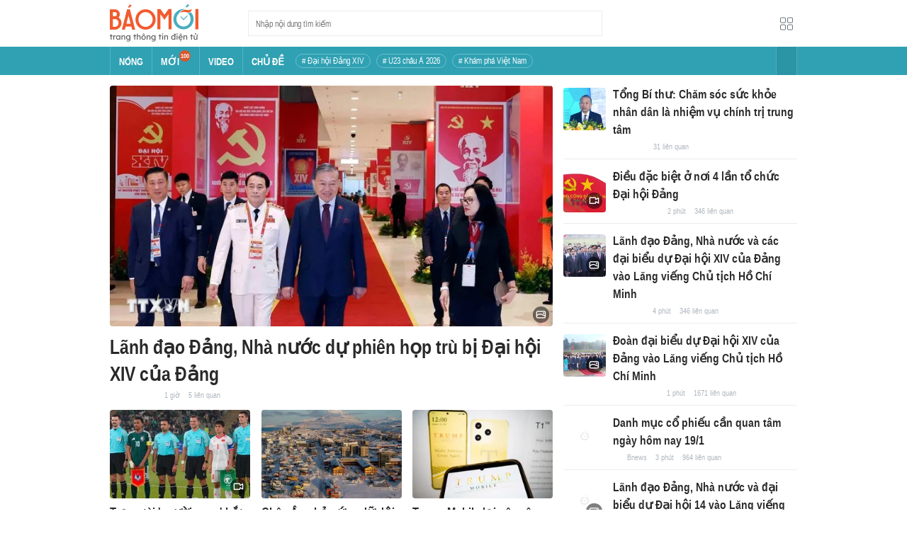

--- FILE ---
content_type: image/svg+xml
request_url: https://baomoi-static.bmcdn.me/web/styles/img/ic-lite.svg
body_size: 1356
content:
<svg width="24" height="24" viewBox="0 0 24 24" fill="none" xmlns="http://www.w3.org/2000/svg">
<path fill-rule="evenodd" clip-rule="evenodd" d="M3 5.5C3 4.39543 3.89543 3.5 5 3.5H9C10.1046 3.5 11 4.39543 11 5.5V9.5C11 10.6046 10.1046 11.5 9 11.5H5C3.89543 11.5 3 10.6046 3 9.5V5.5ZM5 4.5C4.44772 4.5 4 4.94772 4 5.5V9.5C4 10.0523 4.44772 10.5 5 10.5H9C9.55228 10.5 10 10.0523 10 9.5V5.5C10 4.94772 9.55228 4.5 9 4.5H5Z" fill="#6C757D"/>
<path fill-rule="evenodd" clip-rule="evenodd" d="M3 15.5C3 14.3954 3.89543 13.5 5 13.5H9C10.1046 13.5 11 14.3954 11 15.5V19.5C11 20.6046 10.1046 21.5 9 21.5H5C3.89543 21.5 3 20.6046 3 19.5V15.5ZM5 14.5C4.44772 14.5 4 14.9477 4 15.5V19.5C4 20.0523 4.44772 20.5 5 20.5H9C9.55228 20.5 10 20.0523 10 19.5V15.5C10 14.9477 9.55228 14.5 9 14.5H5Z" fill="#6C757D"/>
<path fill-rule="evenodd" clip-rule="evenodd" d="M13 5.5C13 4.39543 13.8954 3.5 15 3.5H19C20.1046 3.5 21 4.39543 21 5.5V9.5C21 10.6046 20.1046 11.5 19 11.5H15C13.8954 11.5 13 10.6046 13 9.5V5.5ZM15 4.5C14.4477 4.5 14 4.94772 14 5.5V9.5C14 10.0523 14.4477 10.5 15 10.5H19C19.5523 10.5 20 10.0523 20 9.5V5.5C20 4.94772 19.5523 4.5 19 4.5H15Z" fill="#6C757D"/>
<path fill-rule="evenodd" clip-rule="evenodd" d="M13 15.5C13 14.3954 13.8954 13.5 15 13.5H19C20.1046 13.5 21 14.3954 21 15.5V19.5C21 20.6046 20.1046 21.5 19 21.5H15C13.8954 21.5 13 20.6046 13 19.5V15.5ZM15 14.5C14.4477 14.5 14 14.9477 14 15.5V19.5C14 20.0523 14.4477 20.5 15 20.5H19C19.5523 20.5 20 20.0523 20 19.5V15.5C20 14.9477 19.5523 14.5 19 14.5H15Z" fill="#6C757D"/>
</svg>
